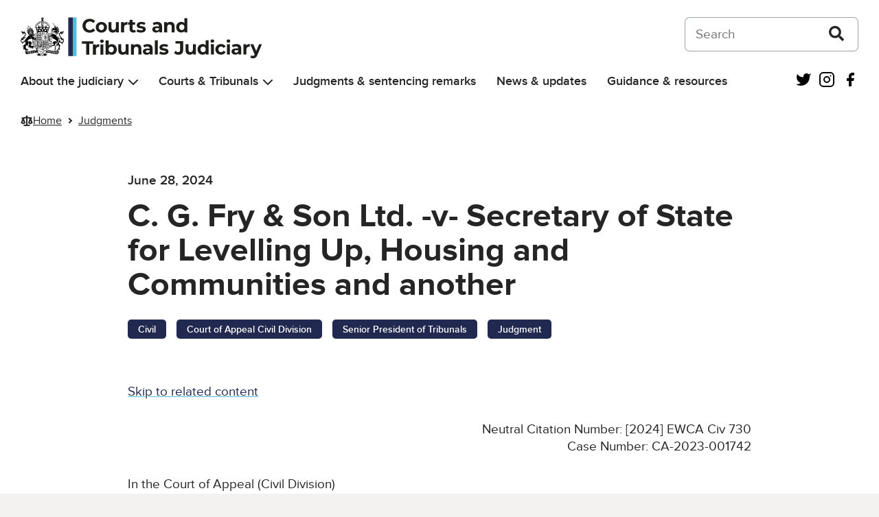

--- FILE ---
content_type: application/javascript
request_url: https://www.judiciary.uk/wp-content/themes/judiciary-website-theme/static/main.min.js?ver=6.9
body_size: 68736
content:
(function(){function r(e,n,t){function o(i,f){if(!n[i]){if(!e[i]){var c="function"==typeof require&&require;if(!f&&c)return c(i,!0);if(u)return u(i,!0);var a=new Error("Cannot find module '"+i+"'");throw a.code="MODULE_NOT_FOUND",a}var p=n[i]={exports:{}};e[i][0].call(p.exports,function(r){var n=e[i][1][r];return o(n||r)},p,p.exports,r,e,n,t)}return n[i].exports}for(var u="function"==typeof require&&require,i=0;i<t.length;i++)o(t[i]);return o}return r})()({1:[function(require,module,exports){
require('./components/siteNavigation')

},{"./components/siteNavigation":4}],2:[function(require,module,exports){
// GA tracker for judiciary
$('document').ready(function () {
    $("#email-alerts input[type='submit']").click(function () {
        if(window.ga) {
            ga('send', 'event', 'Sign Up To', 'Subscribe', 'Footer');
        }
        if(window.gtag) {
            gtag("event", "sign_up", {
                method: "email"
            });
        }
    });
});


},{}],3:[function(require,module,exports){
const gfButton = document.getElementById('gravityform_button_1')
const gfContainer = document.getElementById('gravityform_container_1')
if (gfButton) {
  gfButton.onclick = function () {
    gfButton.remove()
    gfContainer.removeAttribute('style')
  }
}

},{}],4:[function(require,module,exports){
(function () {
    /**
     * Menu Toggle Behaviors
     *
     * @param {string} id - The ID.
     */
    const navMenu = function (id) {

        const navWrapper = document.querySelector('.' + id + '-navigation')

        function toggleAriaExpanded (el, withListeners) {
            if (el.getAttribute('aria-expanded') !== 'true') {
                el.setAttribute('aria-expanded', 'true')
                el.parentNode.setAttribute('data-expanded', 'true')

                if (withListeners) {
                    document.addEventListener('click', collapseMenuOnClickOutside)
                }
            } else {
                el.setAttribute('aria-expanded', 'false')
                el.parentNode.setAttribute('data-expanded', 'false')

                if (withListeners) {
                    document.removeEventListener('click', collapseMenuOnClickOutside)
                }
            }
        }

        function collapseMenuOnClickOutside (event) {
            if (!document.getElementById('site-navigation').contains(event.target)) {
                const buttons = Array.prototype.slice.call(document.getElementById('site-navigation').querySelectorAll('.menu-item__toggle'))
                buttons.forEach(function (button) {
                    button.setAttribute('aria-expanded', 'false')
                    button.parentNode('data-expanded', 'false')
                })
            }
        }

        const lis = Array.prototype.slice.call(document.getElementById('site-navigation').querySelectorAll('.govuk-header__navigation > .menu-item-has-children'))

        lis.forEach(function (li) {
            li.addEventListener('mouseenter', function () {
                toggleAriaExpanded(this.querySelector('.menu-item__toggle'));
            })
            li.addEventListener('mouseleave', function () {
                if (this.querySelector('.menu-item__toggle').getAttribute('aria-expanded') !== 'false') {
                    toggleAriaExpanded(this.querySelector('.menu-item__toggle'));
                }
            })
            document.addEventListener('keydown', function() {
                if (event.key == 'Escape' && this.querySelectorAll('.menu-item__toggle')) {
                    const menus = this.querySelectorAll('.menu-item__toggle')
                    menus.forEach(function (menu) {
                        if (menu.getAttribute('aria-expanded') !== 'false') {
                            toggleAriaExpanded(menu);
                        }
                    })
                }
            })
        })

        function expandSubMenu (el) {
            // Close other expanded items.
            const buttons = Array.prototype.slice.call(el.closest('nav').querySelectorAll('.menu-item__toggle'))

            buttons.forEach(function (button) {
                if (button !== el) {
                    button.setAttribute('aria-expanded', 'false')
                    button.parentNode.setAttribute('data-expanded', 'false')
                }
            })

            // Toggle aria-expanded on the button.
            toggleAriaExpanded(el, true)

            // On tab-away collapse the menu.
            const linkEls = Array.prototype.slice.call(el.parentNode.querySelectorAll('ul > li:last-child > a'))
            linkEls.forEach(function (linkEl) {
                linkEl.addEventListener('blur', function (event) {
                    if (!el.parentNode.contains(event.relatedTarget)) {
                        el.setAttribute('aria-expanded', 'false')
                        el.parentNode.setAttribute('data-expanded', 'false')
                    }
                })
            })
        }

        navWrapper.addEventListener('click', function (event) {
            const button = event.target.closest('button')

            if (!button) return

            if (!navWrapper.contains(button)) return

            if (button.className === 'menu-item__toggle') {
                expandSubMenu(button)
            }
        })
    }

    window.addEventListener('load', function () {
        navMenu('header')
    })
}())

},{}],5:[function(require,module,exports){
;(function () {
    /**
     * Toggle Behaviors
     *
     * @param {string} id - The ID.
     */
    var component = function (id) {

        var toggleButton = document.getElementById(id + '-toggle')
        var componentID = document.getElementById(id)

        if (toggleButton) {
            toggleButton.onclick = function () {
                document.body.classList.forEach((className) => {
                    if (className != 'js-' + id + '-is-open' && className.endsWith('-is-open')) {
                        document.body.classList.remove(className)
                    }
                })

                if (componentID.style.maxHeight) {
                    componentID.style.maxHeight = null;
                } else {
                    document.body.classList.remove('js-header-navigation-is-open')

                    const subMenus = document.getElementsByClassName('sub-menu');
                    for (let i = 0; i < subMenus.length; i++) {
                        subMenus[i].style.marginTop = '';
                    }
                }

                document.body.classList.toggle('js-' + id + '-is-open')
                toggleAriaExpanded(toggleButton)
                toggleButton.focus()
            }

            componentID.addEventListener('transitionend', function (event) 
            {
                if(event.propertyName == 'max-height') {
                    document.body.classList.toggle('js-header-search-is-closed')
                }
                
            });
        }

        function toggleAriaExpanded(el, withListeners) {
            if (el.getAttribute('aria-expanded') !== 'true') {
                el.setAttribute('aria-expanded', 'true')
            } else {
                el.setAttribute('aria-expanded', 'false')
            }
        }
    }

    window.addEventListener('load', function () {
        component('header-search')
    })
})()

},{}],6:[function(require,module,exports){
'use strict'

require('./components/toggleComponent.js')
require('./components/pluginGravityForms.js')
require('calc-polyfill/calc.min.js')
require('./common')
require('./components/analytics.js')

const GOVUKFrontend = require('govuk-frontend')
GOVUKFrontend.initAll()

},{"./common":1,"./components/analytics.js":2,"./components/pluginGravityForms.js":3,"./components/toggleComponent.js":5,"calc-polyfill/calc.min.js":7,"govuk-frontend":8}],7:[function(require,module,exports){
/*! calc-polyfill 28-10-2015 */
!function(win,doc){"use strict";function contentLoaded(a,b){var c=!1,d=!0,e=a.document,f=e.documentElement,g=e.addEventListener,h=g?"addEventListener":"attachEvent",i=g?"removeEventListener":"detachEvent",j=g?"":"on",k=function(d){("readystatechange"!=d.type||"complete"==e.readyState)&&(("load"==d.type?a:e)[i](j+d.type,k,!1),!c&&(c=!0)&&b.call(a,d.type||d))},l=function(){try{f.doScroll("left")}catch(a){return void setTimeout(l,50)}k("poll")};if("complete"==e.readyState)b.call(a,"lazy");else{if(!g&&f.doScroll){try{d=!a.frameElement}catch(m){}d&&l()}e[h](j+"DOMContentLoaded",k,!1),e[h](j+"readystatechange",k,!1),a[h](j+"load",k,!1)}}if(function(){for(var a,b=function(){},c=["assert","clear","count","debug","dir","dirxml","error","exception","group","groupCollapsed","groupEnd","info","log","markTimeline","profile","profileEnd","table","time","timeEnd","timeline","timelineEnd","timeStamp","trace","warn"],d=c.length,e=window.console=window.console||{};d--;)a=c[d],e[a]||(e[a]=b)}(),!doc.querySelectorAll)return!1;var EMPTY="",CALC_RULE="^(\\s*?[\\s\\S]*):(\\s*?[\\s\\S]*?((\\-(webkit|moz)\\-)?calc\\(([\\s\\S]+)\\))[\\s\\S]*)?$",CSSRULES="((\\s*?@media[\\s\\S]*?){([\\s\\S]*?)}\\s*?})|(([\\s\\S]*?){([\\s\\S]*?)})",KEYFRAMES=new RegExp("((@(-webkit-)?keyframes [\\s\\S]*?){([\\s\\S]*?}\\s*?)})","gi"),FONTFACE=new RegExp("((@font-face\\s*?){([\\s\\S]*?)})","gi"),COMMENTS=new RegExp("(\\/\\*[\\s\\S]*?\\*\\/)","gi"),IMPORTS=new RegExp("@import .*?;","gi"),CHARSET=new RegExp("@charset .*?;","gi"),PERCENT=/[\d\.]+%/,PT=/\d+pt/,PIXEL=/(\d+)px/g,REMEM=/[\d\.]+r?em/,REM=/[\d\.]+rem/,EM=/[\d\.]+em/,MATH_EXP=/[\+\-\/\*]?[\d\.]+(px|%|em|rem)?/g,PLACEHOLDER="$1",ONLYNUMBERS=/[\s\-0-9]/g,FONTSIZE="font-size",ADDMEDIA="@media",onTextResize=[],onWindowResize=[],cssTexts=[],docLoaded=!1,utilities={camelize:function(a){return a.replace(/\-(\w)/g,function(a,b){return b.toUpperCase()})},trim:function(a){var b=/^[\s\uFEFF\xA0]+|[\s\uFEFF\xA0]+$/g;return String.prototype.trim?a.trim():a.replace(b,"")},indexOf:function(a,b,c){var d=a.length>>>0;for(c=Number(c)||0,c=0>c?Math.ceil(c):Math.floor(c),0>c&&(c+=d);d>c;c++)if(c in a&&a[c]===b)return c;return-1},getStyle:function(a,b){return a.currentStyle?a.currentStyle[utilities.camelize(b)]:doc.defaultView&&doc.defaultView.getComputedStyle?doc.defaultView.getComputedStyle(a,null).getPropertyValue(b):a.style[utilities.camelize(b)]},getFontsize:function(a){var b,c=doc.createElement("span");return c.innerHTML="&nbsp;",c.style.position="absolute",c.style.lineHeight="1em",c.style.fontSize="1em",a.appendChild(c),b=c.offsetHeight,a.removeChild(c),b},addEvent:function(a,b,c){doc.addEventListener?a.addEventListener(b,c,!1):a.attachEvent("on"+b,c)},textResize:function(a){var b,c,d=function(){b=doc.createElement("span"),b.id="text-resize-control",b.innerHTML="&nbsp;",b.style.position="absolute",b.style.left="-9999px",b.style.lineHeight="1em",b.style.fontSize="1em",doc.body.insertBefore(b,doc.body.firstChild),c=b.offsetHeight},e=function(){var d=b.offsetHeight;return c===d?(win.requestAnimationFrame(e),!1):(c=d,a&&"function"==typeof a&&a(),void win.requestAnimationFrame(e))};d(),win.requestAnimationFrame(e)}},calcTest=function(){var a=document.createElement("div");return a.style.cssText="width: -moz-calc(10px); width: -webkit-calc(10px); width: calc(10px)",!!a.style.length},getStyleSheets=function(){for(var a,b=[],c=0,d=doc.styleSheets.length;d>c;c++)a=doc.styleSheets[c],cssTexts[c]="",a.href&&a.href!==EMPTY&&b.push(a.href),a.ownerNode&&"style"===a.ownerNode.nodeName.toLowerCase()&&(cssTexts[c]=a.ownerNode.textContent);(b.length>0||cssTexts.length>0)&&loadStylesheets(b)},loadStylesheets=function(a){var b,c=0,d=a.length;if(win.XMLHttpRequest)b=new XMLHttpRequest;else try{b=new ActiveXObject("Microsoft.XMLHTTP")}catch(e){b=null}if(b)for(;d>c;c++)try{b.open("GET",a[c],!1),b.send(),200===b.status&&(cssTexts[c]=b.responseText)}catch(e){console.log("Error making request for file "+a[c]+": "+e.message)}cssTexts.length>0&&parseStylesheets(cssTexts)},parseStylesheets=function(a){for(var b=0,c=a.length;c>b;b++)a[b].length&&(a[b]=a[b].replace(COMMENTS,EMPTY).replace(CHARSET,EMPTY).replace(IMPORTS,EMPTY).replace(KEYFRAMES,EMPTY).replace(FONTFACE,EMPTY),dotheCalc(parseCSS(a[b])))},removeStyles=function(a){for(var b=0,c=a.length;c>b;b++)JSON.parse(a[b].getAttribute("data-calced"))||a[b].removeAttribute("style")},parseCSS=function(a,b){var c,d,e,f,g,h,i,j,k,l=[];for(b=b||"",e=new RegExp(CSSRULES,"gi");;){if(f=e.exec(a),null===f)break;if(g=utilities.trim((f[2]||f[5]).split("\r\n").join("\n")),-1!==g.indexOf(ADDMEDIA))h=f[3]+"\n}",l=l.concat(parseCSS(h,g.replace(ADDMEDIA,"")));else for(h=f[6].split("\r\n").join("\n").split(";"),c=0,d=h.length;d>c;c++){i=new RegExp(CALC_RULE,"gi").exec(h[c]);try{j=doc.querySelectorAll(g)}catch(m){console.log('Error trying to select "'+g+'": '+m.message);break}null!==i&&j.length&&(k={elements:j,media:b,values:utilities.trim(i[2]),formula:i[6],prop:utilities.trim(i[1]),placholder:utilities.trim(i[3])},k.formula.match(PERCENT)&&(k.onresize=!0),k.formula.match(REMEM)&&(k.ontextresize=!0),l.push(k))}}return l},dotheCalc=function(calcRules){for(var index=0,len=calcRules.length,obj,calc=function(obj){for(var i=0,len=obj.elements.length,refValue,modifier,matches,l,j,result,formula;len>i;i++){for(formula=obj.formula.replace(PIXEL,PLACEHOLDER),matches=formula.match(MATH_EXP),l=matches.length,j=0;l>j;j++)modifier=null,matches[j].match(PERCENT)&&(refValue=obj.elements[i].parentNode.clientWidth,modifier=parseFloat(matches[j],10)/100),matches[j].match(EM)&&(refValue=obj.elements[i].currentStyle?utilities.getFontsize(obj.elements[i]):parseInt(utilities.getStyle(obj.elements[i],FONTSIZE).replace(/px/,EMPTY),10),refValue.match&&refValue.match(PT)&&(refValue=Math.round(1.333333333*parseInt(refValue.replace(/pt/,""),10))),modifier=parseFloat(matches[j],10)),matches[j].match(REM)&&(refValue=utilities.getStyle(doc.body,FONTSIZE).match(PERCENT)?16*parseInt(utilities.getStyle(doc.body,FONTSIZE).replace(/%/,EMPTY),10)/100:utilities.getStyle(doc.body,FONTSIZE).match(PT)?Math.round(1.333333333*parseInt(utilities.getStyle(doc.body,FONTSIZE).replace(/pt/,""),10)):parseInt(utilities.getStyle(doc.body,FONTSIZE).replace(/px/,EMPTY),10),modifier=parseFloat(matches[j],10)),modifier&&(formula=formula.replace(matches[j],refValue*modifier));try{formula.match(ONLYNUMBERS)&&(result=eval(formula),obj.elements[i].style[utilities.trim(utilities.camelize(obj.prop))]=obj.values.replace(obj.placholder,result+"px"),obj.elements[i].setAttribute("data-calced",!0))}catch(e){}}};len>index;index++)obj=calcRules[index],obj.onresize&&-1===utilities.indexOf(onWindowResize,obj)&&onWindowResize.push(obj),obj.ontextresize&&-1===utilities.indexOf(onTextResize,obj)&&onTextResize.push(obj),obj.media!==EMPTY?win.matchMedia&&win.matchMedia(obj.media).matches?calc(obj):removeStyles(obj.elements):calc(obj)};win.dotheCalc=function(){cssTexts.length>0&&docLoaded&&parseStylesheets(cssTexts)},contentLoaded(win,function(){calcTest()||(docLoaded=!0,getStyleSheets(),onTextResize.length>0&&utilities.textResize(function(){dotheCalc(onTextResize)}),onWindowResize.length>0&&utilities.addEvent(win,"resize",function(){dotheCalc(onWindowResize)}))}),function(a){!function(){if(!a.requestAnimationFrame){a.webkitRequestAnimationFrame&&(a.requestAnimationFrame=a.webkitRequestAnimationFrame,a.cancelAnimationFrame=a.webkitCancelAnimationFrame||a.webkitCancelRequestAnimationFrame);var b=0;a.requestAnimationFrame=function(c){var d=(new Date).getTime(),e=Math.max(0,16-(d-b)),f=a.setTimeout(function(){c(d+e)},e);return b=d+e,f},a.cancelAnimationFrame=function(a){clearTimeout(a)}}}(),"function"==typeof define&&define(function(){return a.requestAnimationFrame})}(window)}(window,document);
},{}],8:[function(require,module,exports){
(function (global){(function (){
(function (global, factory) {
	typeof exports === 'object' && typeof module !== 'undefined' ? factory(exports) :
	typeof define === 'function' && define.amd ? define('GOVUKFrontend', ['exports'], factory) :
	(factory((global.GOVUKFrontend = {})));
}(this, (function (exports) { 'use strict';

/**
 * TODO: Ideally this would be a NodeList.prototype.forEach polyfill
 * This seems to fail in IE8, requires more investigation.
 * See: https://github.com/imagitama/nodelist-foreach-polyfill
 */
function nodeListForEach (nodes, callback) {
  if (window.NodeList.prototype.forEach) {
    return nodes.forEach(callback)
  }
  for (var i = 0; i < nodes.length; i++) {
    callback.call(window, nodes[i], i, nodes);
  }
}

// Used to generate a unique string, allows multiple instances of the component without
// Them conflicting with each other.
// https://stackoverflow.com/a/8809472
function generateUniqueID () {
  var d = new Date().getTime();
  if (typeof window.performance !== 'undefined' && typeof window.performance.now === 'function') {
    d += window.performance.now(); // use high-precision timer if available
  }
  return 'xxxxxxxx-xxxx-4xxx-yxxx-xxxxxxxxxxxx'.replace(/[xy]/g, function (c) {
    var r = (d + Math.random() * 16) % 16 | 0;
    d = Math.floor(d / 16);
    return (c === 'x' ? r : (r & 0x3 | 0x8)).toString(16)
  })
}

(function(undefined) {

// Detection from https://github.com/Financial-Times/polyfill-service/blob/master/packages/polyfill-library/polyfills/Object/defineProperty/detect.js
var detect = (
  // In IE8, defineProperty could only act on DOM elements, so full support
  // for the feature requires the ability to set a property on an arbitrary object
  'defineProperty' in Object && (function() {
  	try {
  		var a = {};
  		Object.defineProperty(a, 'test', {value:42});
  		return true;
  	} catch(e) {
  		return false
  	}
  }())
);

if (detect) return

// Polyfill from https://cdn.polyfill.io/v2/polyfill.js?features=Object.defineProperty&flags=always
(function (nativeDefineProperty) {

	var supportsAccessors = Object.prototype.hasOwnProperty('__defineGetter__');
	var ERR_ACCESSORS_NOT_SUPPORTED = 'Getters & setters cannot be defined on this javascript engine';
	var ERR_VALUE_ACCESSORS = 'A property cannot both have accessors and be writable or have a value';

	Object.defineProperty = function defineProperty(object, property, descriptor) {

		// Where native support exists, assume it
		if (nativeDefineProperty && (object === window || object === document || object === Element.prototype || object instanceof Element)) {
			return nativeDefineProperty(object, property, descriptor);
		}

		if (object === null || !(object instanceof Object || typeof object === 'object')) {
			throw new TypeError('Object.defineProperty called on non-object');
		}

		if (!(descriptor instanceof Object)) {
			throw new TypeError('Property description must be an object');
		}

		var propertyString = String(property);
		var hasValueOrWritable = 'value' in descriptor || 'writable' in descriptor;
		var getterType = 'get' in descriptor && typeof descriptor.get;
		var setterType = 'set' in descriptor && typeof descriptor.set;

		// handle descriptor.get
		if (getterType) {
			if (getterType !== 'function') {
				throw new TypeError('Getter must be a function');
			}
			if (!supportsAccessors) {
				throw new TypeError(ERR_ACCESSORS_NOT_SUPPORTED);
			}
			if (hasValueOrWritable) {
				throw new TypeError(ERR_VALUE_ACCESSORS);
			}
			Object.__defineGetter__.call(object, propertyString, descriptor.get);
		} else {
			object[propertyString] = descriptor.value;
		}

		// handle descriptor.set
		if (setterType) {
			if (setterType !== 'function') {
				throw new TypeError('Setter must be a function');
			}
			if (!supportsAccessors) {
				throw new TypeError(ERR_ACCESSORS_NOT_SUPPORTED);
			}
			if (hasValueOrWritable) {
				throw new TypeError(ERR_VALUE_ACCESSORS);
			}
			Object.__defineSetter__.call(object, propertyString, descriptor.set);
		}

		// OK to define value unconditionally - if a getter has been specified as well, an error would be thrown above
		if ('value' in descriptor) {
			object[propertyString] = descriptor.value;
		}

		return object;
	};
}(Object.defineProperty));
})
.call('object' === typeof window && window || 'object' === typeof self && self || 'object' === typeof global && global || {});

(function(undefined) {
  // Detection from https://github.com/Financial-Times/polyfill-service/blob/master/packages/polyfill-library/polyfills/Function/prototype/bind/detect.js
  var detect = 'bind' in Function.prototype;

  if (detect) return

  // Polyfill from https://cdn.polyfill.io/v2/polyfill.js?features=Function.prototype.bind&flags=always
  Object.defineProperty(Function.prototype, 'bind', {
      value: function bind(that) { // .length is 1
          // add necessary es5-shim utilities
          var $Array = Array;
          var $Object = Object;
          var ObjectPrototype = $Object.prototype;
          var ArrayPrototype = $Array.prototype;
          var Empty = function Empty() {};
          var to_string = ObjectPrototype.toString;
          var hasToStringTag = typeof Symbol === 'function' && typeof Symbol.toStringTag === 'symbol';
          var isCallable; /* inlined from https://npmjs.com/is-callable */ var fnToStr = Function.prototype.toString, tryFunctionObject = function tryFunctionObject(value) { try { fnToStr.call(value); return true; } catch (e) { return false; } }, fnClass = '[object Function]', genClass = '[object GeneratorFunction]'; isCallable = function isCallable(value) { if (typeof value !== 'function') { return false; } if (hasToStringTag) { return tryFunctionObject(value); } var strClass = to_string.call(value); return strClass === fnClass || strClass === genClass; };
          var array_slice = ArrayPrototype.slice;
          var array_concat = ArrayPrototype.concat;
          var array_push = ArrayPrototype.push;
          var max = Math.max;
          // /add necessary es5-shim utilities

          // 1. Let Target be the this value.
          var target = this;
          // 2. If IsCallable(Target) is false, throw a TypeError exception.
          if (!isCallable(target)) {
              throw new TypeError('Function.prototype.bind called on incompatible ' + target);
          }
          // 3. Let A be a new (possibly empty) internal list of all of the
          //   argument values provided after thisArg (arg1, arg2 etc), in order.
          // XXX slicedArgs will stand in for "A" if used
          var args = array_slice.call(arguments, 1); // for normal call
          // 4. Let F be a new native ECMAScript object.
          // 11. Set the [[Prototype]] internal property of F to the standard
          //   built-in Function prototype object as specified in 15.3.3.1.
          // 12. Set the [[Call]] internal property of F as described in
          //   15.3.4.5.1.
          // 13. Set the [[Construct]] internal property of F as described in
          //   15.3.4.5.2.
          // 14. Set the [[HasInstance]] internal property of F as described in
          //   15.3.4.5.3.
          var bound;
          var binder = function () {

              if (this instanceof bound) {
                  // 15.3.4.5.2 [[Construct]]
                  // When the [[Construct]] internal method of a function object,
                  // F that was created using the bind function is called with a
                  // list of arguments ExtraArgs, the following steps are taken:
                  // 1. Let target be the value of F's [[TargetFunction]]
                  //   internal property.
                  // 2. If target has no [[Construct]] internal method, a
                  //   TypeError exception is thrown.
                  // 3. Let boundArgs be the value of F's [[BoundArgs]] internal
                  //   property.
                  // 4. Let args be a new list containing the same values as the
                  //   list boundArgs in the same order followed by the same
                  //   values as the list ExtraArgs in the same order.
                  // 5. Return the result of calling the [[Construct]] internal
                  //   method of target providing args as the arguments.

                  var result = target.apply(
                      this,
                      array_concat.call(args, array_slice.call(arguments))
                  );
                  if ($Object(result) === result) {
                      return result;
                  }
                  return this;

              } else {
                  // 15.3.4.5.1 [[Call]]
                  // When the [[Call]] internal method of a function object, F,
                  // which was created using the bind function is called with a
                  // this value and a list of arguments ExtraArgs, the following
                  // steps are taken:
                  // 1. Let boundArgs be the value of F's [[BoundArgs]] internal
                  //   property.
                  // 2. Let boundThis be the value of F's [[BoundThis]] internal
                  //   property.
                  // 3. Let target be the value of F's [[TargetFunction]] internal
                  //   property.
                  // 4. Let args be a new list containing the same values as the
                  //   list boundArgs in the same order followed by the same
                  //   values as the list ExtraArgs in the same order.
                  // 5. Return the result of calling the [[Call]] internal method
                  //   of target providing boundThis as the this value and
                  //   providing args as the arguments.

                  // equiv: target.call(this, ...boundArgs, ...args)
                  return target.apply(
                      that,
                      array_concat.call(args, array_slice.call(arguments))
                  );

              }

          };

          // 15. If the [[Class]] internal property of Target is "Function", then
          //     a. Let L be the length property of Target minus the length of A.
          //     b. Set the length own property of F to either 0 or L, whichever is
          //       larger.
          // 16. Else set the length own property of F to 0.

          var boundLength = max(0, target.length - args.length);

          // 17. Set the attributes of the length own property of F to the values
          //   specified in 15.3.5.1.
          var boundArgs = [];
          for (var i = 0; i < boundLength; i++) {
              array_push.call(boundArgs, '$' + i);
          }

          // XXX Build a dynamic function with desired amount of arguments is the only
          // way to set the length property of a function.
          // In environments where Content Security Policies enabled (Chrome extensions,
          // for ex.) all use of eval or Function costructor throws an exception.
          // However in all of these environments Function.prototype.bind exists
          // and so this code will never be executed.
          bound = Function('binder', 'return function (' + boundArgs.join(',') + '){ return binder.apply(this, arguments); }')(binder);

          if (target.prototype) {
              Empty.prototype = target.prototype;
              bound.prototype = new Empty();
              // Clean up dangling references.
              Empty.prototype = null;
          }

          // TODO
          // 18. Set the [[Extensible]] internal property of F to true.

          // TODO
          // 19. Let thrower be the [[ThrowTypeError]] function Object (13.2.3).
          // 20. Call the [[DefineOwnProperty]] internal method of F with
          //   arguments "caller", PropertyDescriptor {[[Get]]: thrower, [[Set]]:
          //   thrower, [[Enumerable]]: false, [[Configurable]]: false}, and
          //   false.
          // 21. Call the [[DefineOwnProperty]] internal method of F with
          //   arguments "arguments", PropertyDescriptor {[[Get]]: thrower,
          //   [[Set]]: thrower, [[Enumerable]]: false, [[Configurable]]: false},
          //   and false.

          // TODO
          // NOTE Function objects created using Function.prototype.bind do not
          // have a prototype property or the [[Code]], [[FormalParameters]], and
          // [[Scope]] internal properties.
          // XXX can't delete prototype in pure-js.

          // 22. Return F.
          return bound;
      }
  });
})
.call('object' === typeof window && window || 'object' === typeof self && self || 'object' === typeof global && global || {});

(function(undefined) {

    // Detection from https://raw.githubusercontent.com/Financial-Times/polyfill-service/master/packages/polyfill-library/polyfills/DOMTokenList/detect.js
    var detect = (
      'DOMTokenList' in this && (function (x) {
        return 'classList' in x ? !x.classList.toggle('x', false) && !x.className : true;
      })(document.createElement('x'))
    );

    if (detect) return

    // Polyfill from https://raw.githubusercontent.com/Financial-Times/polyfill-service/master/packages/polyfill-library/polyfills/DOMTokenList/polyfill.js
    (function (global) {
      var nativeImpl = "DOMTokenList" in global && global.DOMTokenList;

      if (
          !nativeImpl ||
          (
            !!document.createElementNS &&
            !!document.createElementNS('http://www.w3.org/2000/svg', 'svg') &&
            !(document.createElementNS("http://www.w3.org/2000/svg", "svg").classList instanceof DOMTokenList)
          )
        ) {
        global.DOMTokenList = (function() { // eslint-disable-line no-unused-vars
          var dpSupport = true;
          var defineGetter = function (object, name, fn, configurable) {
            if (Object.defineProperty)
              Object.defineProperty(object, name, {
                configurable: false === dpSupport ? true : !!configurable,
                get: fn
              });

            else object.__defineGetter__(name, fn);
          };

          /** Ensure the browser allows Object.defineProperty to be used on native JavaScript objects. */
          try {
            defineGetter({}, "support");
          }
          catch (e) {
            dpSupport = false;
          }


          var _DOMTokenList = function (el, prop) {
            var that = this;
            var tokens = [];
            var tokenMap = {};
            var length = 0;
            var maxLength = 0;
            var addIndexGetter = function (i) {
              defineGetter(that, i, function () {
                preop();
                return tokens[i];
              }, false);

            };
            var reindex = function () {

              /** Define getter functions for array-like access to the tokenList's contents. */
              if (length >= maxLength)
                for (; maxLength < length; ++maxLength) {
                  addIndexGetter(maxLength);
                }
            };

            /** Helper function called at the start of each class method. Internal use only. */
            var preop = function () {
              var error;
              var i;
              var args = arguments;
              var rSpace = /\s+/;

              /** Validate the token/s passed to an instance method, if any. */
              if (args.length)
                for (i = 0; i < args.length; ++i)
                  if (rSpace.test(args[i])) {
                    error = new SyntaxError('String "' + args[i] + '" ' + "contains" + ' an invalid character');
                    error.code = 5;
                    error.name = "InvalidCharacterError";
                    throw error;
                  }


              /** Split the new value apart by whitespace*/
              if (typeof el[prop] === "object") {
                tokens = ("" + el[prop].baseVal).replace(/^\s+|\s+$/g, "").split(rSpace);
              } else {
                tokens = ("" + el[prop]).replace(/^\s+|\s+$/g, "").split(rSpace);
              }

              /** Avoid treating blank strings as single-item token lists */
              if ("" === tokens[0]) tokens = [];

              /** Repopulate the internal token lists */
              tokenMap = {};
              for (i = 0; i < tokens.length; ++i)
                tokenMap[tokens[i]] = true;
              length = tokens.length;
              reindex();
            };

            /** Populate our internal token list if the targeted attribute of the subject element isn't empty. */
            preop();

            /** Return the number of tokens in the underlying string. Read-only. */
            defineGetter(that, "length", function () {
              preop();
              return length;
            });

            /** Override the default toString/toLocaleString methods to return a space-delimited list of tokens when typecast. */
            that.toLocaleString =
              that.toString = function () {
                preop();
                return tokens.join(" ");
              };

            that.item = function (idx) {
              preop();
              return tokens[idx];
            };

            that.contains = function (token) {
              preop();
              return !!tokenMap[token];
            };

            that.add = function () {
              preop.apply(that, args = arguments);

              for (var args, token, i = 0, l = args.length; i < l; ++i) {
                token = args[i];
                if (!tokenMap[token]) {
                  tokens.push(token);
                  tokenMap[token] = true;
                }
              }

              /** Update the targeted attribute of the attached element if the token list's changed. */
              if (length !== tokens.length) {
                length = tokens.length >>> 0;
                if (typeof el[prop] === "object") {
                  el[prop].baseVal = tokens.join(" ");
                } else {
                  el[prop] = tokens.join(" ");
                }
                reindex();
              }
            };

            that.remove = function () {
              preop.apply(that, args = arguments);

              /** Build a hash of token names to compare against when recollecting our token list. */
              for (var args, ignore = {}, i = 0, t = []; i < args.length; ++i) {
                ignore[args[i]] = true;
                delete tokenMap[args[i]];
              }

              /** Run through our tokens list and reassign only those that aren't defined in the hash declared above. */
              for (i = 0; i < tokens.length; ++i)
                if (!ignore[tokens[i]]) t.push(tokens[i]);

              tokens = t;
              length = t.length >>> 0;

              /** Update the targeted attribute of the attached element. */
              if (typeof el[prop] === "object") {
                el[prop].baseVal = tokens.join(" ");
              } else {
                el[prop] = tokens.join(" ");
              }
              reindex();
            };

            that.toggle = function (token, force) {
              preop.apply(that, [token]);

              /** Token state's being forced. */
              if (undefined !== force) {
                if (force) {
                  that.add(token);
                  return true;
                } else {
                  that.remove(token);
                  return false;
                }
              }

              /** Token already exists in tokenList. Remove it, and return FALSE. */
              if (tokenMap[token]) {
                that.remove(token);
                return false;
              }

              /** Otherwise, add the token and return TRUE. */
              that.add(token);
              return true;
            };

            return that;
          };

          return _DOMTokenList;
        }());
      }

      // Add second argument to native DOMTokenList.toggle() if necessary
      (function () {
        var e = document.createElement('span');
        if (!('classList' in e)) return;
        e.classList.toggle('x', false);
        if (!e.classList.contains('x')) return;
        e.classList.constructor.prototype.toggle = function toggle(token /*, force*/) {
          var force = arguments[1];
          if (force === undefined) {
            var add = !this.contains(token);
            this[add ? 'add' : 'remove'](token);
            return add;
          }
          force = !!force;
          this[force ? 'add' : 'remove'](token);
          return force;
        };
      }());

      // Add multiple arguments to native DOMTokenList.add() if necessary
      (function () {
        var e = document.createElement('span');
        if (!('classList' in e)) return;
        e.classList.add('a', 'b');
        if (e.classList.contains('b')) return;
        var native = e.classList.constructor.prototype.add;
        e.classList.constructor.prototype.add = function () {
          var args = arguments;
          var l = arguments.length;
          for (var i = 0; i < l; i++) {
            native.call(this, args[i]);
          }
        };
      }());

      // Add multiple arguments to native DOMTokenList.remove() if necessary
      (function () {
        var e = document.createElement('span');
        if (!('classList' in e)) return;
        e.classList.add('a');
        e.classList.add('b');
        e.classList.remove('a', 'b');
        if (!e.classList.contains('b')) return;
        var native = e.classList.constructor.prototype.remove;
        e.classList.constructor.prototype.remove = function () {
          var args = arguments;
          var l = arguments.length;
          for (var i = 0; i < l; i++) {
            native.call(this, args[i]);
          }
        };
      }());

    }(this));

}).call('object' === typeof window && window || 'object' === typeof self && self || 'object' === typeof global && global || {});

(function(undefined) {

// Detection from https://github.com/Financial-Times/polyfill-service/blob/master/packages/polyfill-library/polyfills/Document/detect.js
var detect = ("Document" in this);

if (detect) return

// Polyfill from https://cdn.polyfill.io/v2/polyfill.js?features=Document&flags=always
if ((typeof WorkerGlobalScope === "undefined") && (typeof importScripts !== "function")) {

	if (this.HTMLDocument) { // IE8

		// HTMLDocument is an extension of Document.  If the browser has HTMLDocument but not Document, the former will suffice as an alias for the latter.
		this.Document = this.HTMLDocument;

	} else {

		// Create an empty function to act as the missing constructor for the document object, attach the document object as its prototype.  The function needs to be anonymous else it is hoisted and causes the feature detect to prematurely pass, preventing the assignments below being made.
		this.Document = this.HTMLDocument = document.constructor = (new Function('return function Document() {}')());
		this.Document.prototype = document;
	}
}


})
.call('object' === typeof window && window || 'object' === typeof self && self || 'object' === typeof global && global || {});

(function(undefined) {

// Detection from https://github.com/Financial-Times/polyfill-service/blob/master/packages/polyfill-library/polyfills/Element/detect.js
var detect = ('Element' in this && 'HTMLElement' in this);

if (detect) return

// Polyfill from https://cdn.polyfill.io/v2/polyfill.js?features=Element&flags=always
(function () {

	// IE8
	if (window.Element && !window.HTMLElement) {
		window.HTMLElement = window.Element;
		return;
	}

	// create Element constructor
	window.Element = window.HTMLElement = new Function('return function Element() {}')();

	// generate sandboxed iframe
	var vbody = document.appendChild(document.createElement('body'));
	var frame = vbody.appendChild(document.createElement('iframe'));

	// use sandboxed iframe to replicate Element functionality
	var frameDocument = frame.contentWindow.document;
	var prototype = Element.prototype = frameDocument.appendChild(frameDocument.createElement('*'));
	var cache = {};

	// polyfill Element.prototype on an element
	var shiv = function (element, deep) {
		var
		childNodes = element.childNodes || [],
		index = -1,
		key, value, childNode;

		if (element.nodeType === 1 && element.constructor !== Element) {
			element.constructor = Element;

			for (key in cache) {
				value = cache[key];
				element[key] = value;
			}
		}

		while (childNode = deep && childNodes[++index]) {
			shiv(childNode, deep);
		}

		return element;
	};

	var elements = document.getElementsByTagName('*');
	var nativeCreateElement = document.createElement;
	var interval;
	var loopLimit = 100;

	prototype.attachEvent('onpropertychange', function (event) {
		var
		propertyName = event.propertyName,
		nonValue = !cache.hasOwnProperty(propertyName),
		newValue = prototype[propertyName],
		oldValue = cache[propertyName],
		index = -1,
		element;

		while (element = elements[++index]) {
			if (element.nodeType === 1) {
				if (nonValue || element[propertyName] === oldValue) {
					element[propertyName] = newValue;
				}
			}
		}

		cache[propertyName] = newValue;
	});

	prototype.constructor = Element;

	if (!prototype.hasAttribute) {
		// <Element>.hasAttribute
		prototype.hasAttribute = function hasAttribute(name) {
			return this.getAttribute(name) !== null;
		};
	}

	// Apply Element prototype to the pre-existing DOM as soon as the body element appears.
	function bodyCheck() {
		if (!(loopLimit--)) clearTimeout(interval);
		if (document.body && !document.body.prototype && /(complete|interactive)/.test(document.readyState)) {
			shiv(document, true);
			if (interval && document.body.prototype) clearTimeout(interval);
			return (!!document.body.prototype);
		}
		return false;
	}
	if (!bodyCheck()) {
		document.onreadystatechange = bodyCheck;
		interval = setInterval(bodyCheck, 25);
	}

	// Apply to any new elements created after load
	document.createElement = function createElement(nodeName) {
		var element = nativeCreateElement(String(nodeName).toLowerCase());
		return shiv(element);
	};

	// remove sandboxed iframe
	document.removeChild(vbody);
}());

})
.call('object' === typeof window && window || 'object' === typeof self && self || 'object' === typeof global && global || {});

(function(undefined) {

    // Detection from https://raw.githubusercontent.com/Financial-Times/polyfill-service/8717a9e04ac7aff99b4980fbedead98036b0929a/packages/polyfill-library/polyfills/Element/prototype/classList/detect.js
    var detect = (
      'document' in this && "classList" in document.documentElement && 'Element' in this && 'classList' in Element.prototype && (function () {
        var e = document.createElement('span');
        e.classList.add('a', 'b');
        return e.classList.contains('b');
      }())
    );

    if (detect) return

    // Polyfill from https://cdn.polyfill.io/v2/polyfill.js?features=Element.prototype.classList&flags=always
    (function (global) {
      var dpSupport = true;
      var defineGetter = function (object, name, fn, configurable) {
        if (Object.defineProperty)
          Object.defineProperty(object, name, {
            configurable: false === dpSupport ? true : !!configurable,
            get: fn
          });

        else object.__defineGetter__(name, fn);
      };
      /** Ensure the browser allows Object.defineProperty to be used on native JavaScript objects. */
      try {
        defineGetter({}, "support");
      }
      catch (e) {
        dpSupport = false;
      }
      /** Polyfills a property with a DOMTokenList */
      var addProp = function (o, name, attr) {

        defineGetter(o.prototype, name, function () {
          var tokenList;

          var THIS = this,

          /** Prevent this from firing twice for some reason. What the hell, IE. */
          gibberishProperty = "__defineGetter__" + "DEFINE_PROPERTY" + name;
          if(THIS[gibberishProperty]) return tokenList;
          THIS[gibberishProperty] = true;

          /**
           * IE8 can't define properties on native JavaScript objects, so we'll use a dumb hack instead.
           *
           * What this is doing is creating a dummy element ("reflection") inside a detached phantom node ("mirror")
           * that serves as the target of Object.defineProperty instead. While we could simply use the subject HTML
           * element instead, this would conflict with element types which use indexed properties (such as forms and
           * select lists).
           */
          if (false === dpSupport) {

            var visage;
            var mirror = addProp.mirror || document.createElement("div");
            var reflections = mirror.childNodes;
            var l = reflections.length;

            for (var i = 0; i < l; ++i)
              if (reflections[i]._R === THIS) {
                visage = reflections[i];
                break;
              }

            /** Couldn't find an element's reflection inside the mirror. Materialise one. */
            visage || (visage = mirror.appendChild(document.createElement("div")));

            tokenList = DOMTokenList.call(visage, THIS, attr);
          } else tokenList = new DOMTokenList(THIS, attr);

          defineGetter(THIS, name, function () {
            return tokenList;
          });
          delete THIS[gibberishProperty];

          return tokenList;
        }, true);
      };

      addProp(global.Element, "classList", "className");
      addProp(global.HTMLElement, "classList", "className");
      addProp(global.HTMLLinkElement, "relList", "rel");
      addProp(global.HTMLAnchorElement, "relList", "rel");
      addProp(global.HTMLAreaElement, "relList", "rel");
    }(this));

}).call('object' === typeof window && window || 'object' === typeof self && self || 'object' === typeof global && global || {});

function Accordion ($module) {
  this.$module = $module;
  this.moduleId = $module.getAttribute('id');
  this.$sections = $module.querySelectorAll('.govuk-accordion__section');
  this.$openAllButton = '';
  this.browserSupportsSessionStorage = helper.checkForSessionStorage();

  this.controlsClass = 'govuk-accordion__controls';
  this.openAllClass = 'govuk-accordion__open-all';
  this.iconClass = 'govuk-accordion__icon';

  this.sectionHeaderClass = 'govuk-accordion__section-header';
  this.sectionHeaderFocusedClass = 'govuk-accordion__section-header--focused';
  this.sectionHeadingClass = 'govuk-accordion__section-heading';
  this.sectionSummaryClass = 'govuk-accordion__section-summary';
  this.sectionButtonClass = 'govuk-accordion__section-button';
  this.sectionExpandedClass = 'govuk-accordion__section--expanded';
}

// Initialize component
Accordion.prototype.init = function () {
  // Check for module
  if (!this.$module) {
    return
  }

  this.initControls();

  this.initSectionHeaders();

  // See if "Open all" button text should be updated
  var areAllSectionsOpen = this.checkIfAllSectionsOpen();
  this.updateOpenAllButton(areAllSectionsOpen);
};

// Initialise controls and set attributes
Accordion.prototype.initControls = function () {
  // Create "Open all" button and set attributes
  this.$openAllButton = document.createElement('button');
  this.$openAllButton.setAttribute('type', 'button');
  this.$openAllButton.innerHTML = 'Open all <span class="govuk-visually-hidden">sections</span>';
  this.$openAllButton.setAttribute('class', this.openAllClass);
  this.$openAllButton.setAttribute('aria-expanded', 'false');
  this.$openAllButton.setAttribute('type', 'button');

  // Create control wrapper and add controls to it
  var accordionControls = document.createElement('div');
  accordionControls.setAttribute('class', this.controlsClass);
  accordionControls.appendChild(this.$openAllButton);
  this.$module.insertBefore(accordionControls, this.$module.firstChild);

  // Handle events for the controls
  this.$openAllButton.addEventListener('click', this.onOpenOrCloseAllToggle.bind(this));
};

// Initialise section headers
Accordion.prototype.initSectionHeaders = function () {
  // Loop through section headers
  nodeListForEach(this.$sections, function ($section, i) {
    // Set header attributes
    var header = $section.querySelector('.' + this.sectionHeaderClass);
    this.initHeaderAttributes(header, i);

    this.setExpanded(this.isExpanded($section), $section);

    // Handle events
    header.addEventListener('click', this.onSectionToggle.bind(this, $section));

    // See if there is any state stored in sessionStorage and set the sections to
    // open or closed.
    this.setInitialState($section);
  }.bind(this));
};

// Set individual header attributes
Accordion.prototype.initHeaderAttributes = function ($headerWrapper, index) {
  var $module = this;
  var $span = $headerWrapper.querySelector('.' + this.sectionButtonClass);
  var $heading = $headerWrapper.querySelector('.' + this.sectionHeadingClass);
  var $summary = $headerWrapper.querySelector('.' + this.sectionSummaryClass);

  // Copy existing span element to an actual button element, for improved accessibility.
  var $button = document.createElement('button');
  $button.setAttribute('type', 'button');
  $button.setAttribute('id', this.moduleId + '-heading-' + (index + 1));
  $button.setAttribute('aria-controls', this.moduleId + '-content-' + (index + 1));

  // Copy all attributes (https://developer.mozilla.org/en-US/docs/Web/API/Element/attributes) from $span to $button
  for (var i = 0; i < $span.attributes.length; i++) {
    var attr = $span.attributes.item(i);
    $button.setAttribute(attr.nodeName, attr.nodeValue);
  }

  $button.addEventListener('focusin', function (e) {
    if (!$headerWrapper.classList.contains($module.sectionHeaderFocusedClass)) {
      $headerWrapper.className += ' ' + $module.sectionHeaderFocusedClass;
    }
  });

  $button.addEventListener('blur', function (e) {
    $headerWrapper.classList.remove($module.sectionHeaderFocusedClass);
  });

  if (typeof ($summary) !== 'undefined' && $summary !== null) {
    $button.setAttribute('aria-describedby', this.moduleId + '-summary-' + (index + 1));
  }

  // $span could contain HTML elements (see https://www.w3.org/TR/2011/WD-html5-20110525/content-models.html#phrasing-content)
  $button.innerHTML = $span.innerHTML;

  $heading.removeChild($span);
  $heading.appendChild($button);

  // Add "+/-" icon
  var icon = document.createElement('span');
  icon.className = this.iconClass;
  icon.setAttribute('aria-hidden', 'true');

  $button.appendChild(icon);
};

// When section toggled, set and store state
Accordion.prototype.onSectionToggle = function ($section) {
  var expanded = this.isExpanded($section);
  this.setExpanded(!expanded, $section);

  // Store the state in sessionStorage when a change is triggered
  this.storeState($section);
};

// When Open/Close All toggled, set and store state
Accordion.prototype.onOpenOrCloseAllToggle = function () {
  var $module = this;
  var $sections = this.$sections;

  var nowExpanded = !this.checkIfAllSectionsOpen();

  nodeListForEach($sections, function ($section) {
    $module.setExpanded(nowExpanded, $section);
    // Store the state in sessionStorage when a change is triggered
    $module.storeState($section);
  });

  $module.updateOpenAllButton(nowExpanded);
};

// Set section attributes when opened/closed
Accordion.prototype.setExpanded = function (expanded, $section) {
  var $button = $section.querySelector('.' + this.sectionButtonClass);
  $button.setAttribute('aria-expanded', expanded);

  if (expanded) {
    $section.classList.add(this.sectionExpandedClass);
  } else {
    $section.classList.remove(this.sectionExpandedClass);
  }

  // See if "Open all" button text should be updated
  var areAllSectionsOpen = this.checkIfAllSectionsOpen();
  this.updateOpenAllButton(areAllSectionsOpen);
};

// Get state of section
Accordion.prototype.isExpanded = function ($section) {
  return $section.classList.contains(this.sectionExpandedClass)
};

// Check if all sections are open
Accordion.prototype.checkIfAllSectionsOpen = function () {
  // Get a count of all the Accordion sections
  var sectionsCount = this.$sections.length;
  // Get a count of all Accordion sections that are expanded
  var expandedSectionCount = this.$module.querySelectorAll('.' + this.sectionExpandedClass).length;
  var areAllSectionsOpen = sectionsCount === expandedSectionCount;

  return areAllSectionsOpen
};

// Update "Open all" button
Accordion.prototype.updateOpenAllButton = function (expanded) {
  var newButtonText = expanded ? 'Close all' : 'Open all';
  newButtonText += '<span class="govuk-visually-hidden"> sections</span>';
  this.$openAllButton.setAttribute('aria-expanded', expanded);
  this.$openAllButton.innerHTML = newButtonText;
};

// Check for `window.sessionStorage`, and that it actually works.
var helper = {
  checkForSessionStorage: function () {
    var testString = 'this is the test string';
    var result;
    try {
      window.sessionStorage.setItem(testString, testString);
      result = window.sessionStorage.getItem(testString) === testString.toString();
      window.sessionStorage.removeItem(testString);
      return result
    } catch (exception) {
      if ((typeof console === 'undefined' || typeof console.log === 'undefined')) {
        console.log('Notice: sessionStorage not available.');
      }
    }
  }
};

// Set the state of the accordions in sessionStorage
Accordion.prototype.storeState = function ($section) {
  if (this.browserSupportsSessionStorage) {
    // We need a unique way of identifying each content in the accordion. Since
    // an `#id` should be unique and an `id` is required for `aria-` attributes
    // `id` can be safely used.
    var $button = $section.querySelector('.' + this.sectionButtonClass);

    if ($button) {
      var contentId = $button.getAttribute('aria-controls');
      var contentState = $button.getAttribute('aria-expanded');

      if (typeof contentId === 'undefined' && (typeof console === 'undefined' || typeof console.log === 'undefined')) {
        console.error(new Error('No aria controls present in accordion section heading.'));
      }

      if (typeof contentState === 'undefined' && (typeof console === 'undefined' || typeof console.log === 'undefined')) {
        console.error(new Error('No aria expanded present in accordion section heading.'));
      }

      // Only set the state when both `contentId` and `contentState` are taken from the DOM.
      if (contentId && contentState) {
        window.sessionStorage.setItem(contentId, contentState);
      }
    }
  }
};

// Read the state of the accordions from sessionStorage
Accordion.prototype.setInitialState = function ($section) {
  if (this.browserSupportsSessionStorage) {
    var $button = $section.querySelector('.' + this.sectionButtonClass);

    if ($button) {
      var contentId = $button.getAttribute('aria-controls');
      var contentState = contentId ? window.sessionStorage.getItem(contentId) : null;

      if (contentState !== null) {
        this.setExpanded(contentState === 'true', $section);
      }
    }
  }
};

(function(undefined) {

// Detection from https://github.com/Financial-Times/polyfill-service/blob/master/packages/polyfill-library/polyfills/Window/detect.js
var detect = ('Window' in this);

if (detect) return

// Polyfill from https://cdn.polyfill.io/v2/polyfill.js?features=Window&flags=always
if ((typeof WorkerGlobalScope === "undefined") && (typeof importScripts !== "function")) {
	(function (global) {
		if (global.constructor) {
			global.Window = global.constructor;
		} else {
			(global.Window = global.constructor = new Function('return function Window() {}')()).prototype = this;
		}
	}(this));
}

})
.call('object' === typeof window && window || 'object' === typeof self && self || 'object' === typeof global && global || {});

(function(undefined) {

// Detection from https://github.com/Financial-Times/polyfill-service/blob/master/packages/polyfill-library/polyfills/Event/detect.js
var detect = (
  (function(global) {

  	if (!('Event' in global)) return false;
  	if (typeof global.Event === 'function') return true;

  	try {

  		// In IE 9-11, the Event object exists but cannot be instantiated
  		new Event('click');
  		return true;
  	} catch(e) {
  		return false;
  	}
  }(this))
);

if (detect) return

// Polyfill from https://cdn.polyfill.io/v2/polyfill.js?features=Event&flags=always
(function () {
	var unlistenableWindowEvents = {
		click: 1,
		dblclick: 1,
		keyup: 1,
		keypress: 1,
		keydown: 1,
		mousedown: 1,
		mouseup: 1,
		mousemove: 1,
		mouseover: 1,
		mouseenter: 1,
		mouseleave: 1,
		mouseout: 1,
		storage: 1,
		storagecommit: 1,
		textinput: 1
	};

	// This polyfill depends on availability of `document` so will not run in a worker
	// However, we asssume there are no browsers with worker support that lack proper
	// support for `Event` within the worker
	if (typeof document === 'undefined' || typeof window === 'undefined') return;

	function indexOf(array, element) {
		var
		index = -1,
		length = array.length;

		while (++index < length) {
			if (index in array && array[index] === element) {
				return index;
			}
		}

		return -1;
	}

	var existingProto = (window.Event && window.Event.prototype) || null;
	window.Event = Window.prototype.Event = function Event(type, eventInitDict) {
		if (!type) {
			throw new Error('Not enough arguments');
		}

		var event;
		// Shortcut if browser supports createEvent
		if ('createEvent' in document) {
			event = document.createEvent('Event');
			var bubbles = eventInitDict && eventInitDict.bubbles !== undefined ? eventInitDict.bubbles : false;
			var cancelable = eventInitDict && eventInitDict.cancelable !== undefined ? eventInitDict.cancelable : false;

			event.initEvent(type, bubbles, cancelable);

			return event;
		}

		event = document.createEventObject();

		event.type = type;
		event.bubbles = eventInitDict && eventInitDict.bubbles !== undefined ? eventInitDict.bubbles : false;
		event.cancelable = eventInitDict && eventInitDict.cancelable !== undefined ? eventInitDict.cancelable : false;

		return event;
	};
	if (existingProto) {
		Object.defineProperty(window.Event, 'prototype', {
			configurable: false,
			enumerable: false,
			writable: true,
			value: existingProto
		});
	}

	if (!('createEvent' in document)) {
		window.addEventListener = Window.prototype.addEventListener = Document.prototype.addEventListener = Element.prototype.addEventListener = function addEventListener() {
			var
			element = this,
			type = arguments[0],
			listener = arguments[1];

			if (element === window && type in unlistenableWindowEvents) {
				throw new Error('In IE8 the event: ' + type + ' is not available on the window object. Please see https://github.com/Financial-Times/polyfill-service/issues/317 for more information.');
			}

			if (!element._events) {
				element._events = {};
			}

			if (!element._events[type]) {
				element._events[type] = function (event) {
					var
					list = element._events[event.type].list,
					events = list.slice(),
					index = -1,
					length = events.length,
					eventElement;

					event.preventDefault = function preventDefault() {
						if (event.cancelable !== false) {
							event.returnValue = false;
						}
					};

					event.stopPropagation = function stopPropagation() {
						event.cancelBubble = true;
					};

					event.stopImmediatePropagation = function stopImmediatePropagation() {
						event.cancelBubble = true;
						event.cancelImmediate = true;
					};

					event.currentTarget = element;
					event.relatedTarget = event.fromElement || null;
					event.target = event.target || event.srcElement || element;
					event.timeStamp = new Date().getTime();

					if (event.clientX) {
						event.pageX = event.clientX + document.documentElement.scrollLeft;
						event.pageY = event.clientY + document.documentElement.scrollTop;
					}

					while (++index < length && !event.cancelImmediate) {
						if (index in events) {
							eventElement = events[index];

							if (indexOf(list, eventElement) !== -1 && typeof eventElement === 'function') {
								eventElement.call(element, event);
							}
						}
					}
				};

				element._events[type].list = [];

				if (element.attachEvent) {
					element.attachEvent('on' + type, element._events[type]);
				}
			}

			element._events[type].list.push(listener);
		};

		window.removeEventListener = Window.prototype.removeEventListener = Document.prototype.removeEventListener = Element.prototype.removeEventListener = function removeEventListener() {
			var
			element = this,
			type = arguments[0],
			listener = arguments[1],
			index;

			if (element._events && element._events[type] && element._events[type].list) {
				index = indexOf(element._events[type].list, listener);

				if (index !== -1) {
					element._events[type].list.splice(index, 1);

					if (!element._events[type].list.length) {
						if (element.detachEvent) {
							element.detachEvent('on' + type, element._events[type]);
						}
						delete element._events[type];
					}
				}
			}
		};

		window.dispatchEvent = Window.prototype.dispatchEvent = Document.prototype.dispatchEvent = Element.prototype.dispatchEvent = function dispatchEvent(event) {
			if (!arguments.length) {
				throw new Error('Not enough arguments');
			}

			if (!event || typeof event.type !== 'string') {
				throw new Error('DOM Events Exception 0');
			}

			var element = this, type = event.type;

			try {
				if (!event.bubbles) {
					event.cancelBubble = true;

					var cancelBubbleEvent = function (event) {
						event.cancelBubble = true;

						(element || window).detachEvent('on' + type, cancelBubbleEvent);
					};

					this.attachEvent('on' + type, cancelBubbleEvent);
				}

				this.fireEvent('on' + type, event);
			} catch (error) {
				event.target = element;

				do {
					event.currentTarget = element;

					if ('_events' in element && typeof element._events[type] === 'function') {
						element._events[type].call(element, event);
					}

					if (typeof element['on' + type] === 'function') {
						element['on' + type].call(element, event);
					}

					element = element.nodeType === 9 ? element.parentWindow : element.parentNode;
				} while (element && !event.cancelBubble);
			}

			return true;
		};

		// Add the DOMContentLoaded Event
		document.attachEvent('onreadystatechange', function() {
			if (document.readyState === 'complete') {
				document.dispatchEvent(new Event('DOMContentLoaded', {
					bubbles: true
				}));
			}
		});
	}
}());

})
.call('object' === typeof window && window || 'object' === typeof self && self || 'object' === typeof global && global || {});

var KEY_SPACE = 32;
var DEBOUNCE_TIMEOUT_IN_SECONDS = 1;

function Button ($module) {
  this.$module = $module;
  this.debounceFormSubmitTimer = null;
}

/**
* JavaScript 'shim' to trigger the click event of element(s) when the space key is pressed.
*
* Created since some Assistive Technologies (for example some Screenreaders)
* will tell a user to press space on a 'button', so this functionality needs to be shimmed
* See https://github.com/alphagov/govuk_elements/pull/272#issuecomment-233028270
*
* @param {object} event event
*/
Button.prototype.handleKeyDown = function (event) {
  // get the target element
  var target = event.target;
  // if the element has a role='button' and the pressed key is a space, we'll simulate a click
  if (target.getAttribute('role') === 'button' && event.keyCode === KEY_SPACE) {
    event.preventDefault();
    // trigger the target's click event
    target.click();
  }
};

/**
* If the click quickly succeeds a previous click then nothing will happen.
* This stops people accidentally causing multiple form submissions by
* double clicking buttons.
*/
Button.prototype.debounce = function (event) {
  var target = event.target;
  // Check the button that is clicked on has the preventDoubleClick feature enabled
  if (target.getAttribute('data-prevent-double-click') !== 'true') {
    return
  }

  // If the timer is still running then we want to prevent the click from submitting the form
  if (this.debounceFormSubmitTimer) {
    event.preventDefault();
    return false
  }

  this.debounceFormSubmitTimer = setTimeout(function () {
    this.debounceFormSubmitTimer = null;
  }.bind(this), DEBOUNCE_TIMEOUT_IN_SECONDS * 1000);
};

/**
* Initialise an event listener for keydown at document level
* this will help listening for later inserted elements with a role="button"
*/
Button.prototype.init = function () {
  this.$module.addEventListener('keydown', this.handleKeyDown);
  this.$module.addEventListener('click', this.debounce);
};

/**
 * JavaScript 'polyfill' for HTML5's <details> and <summary> elements
 * and 'shim' to add accessiblity enhancements for all browsers
 *
 * http://caniuse.com/#feat=details
 */

var KEY_ENTER = 13;
var KEY_SPACE$1 = 32;

function Details ($module) {
  this.$module = $module;
}

Details.prototype.init = function () {
  if (!this.$module) {
    return
  }

  // If there is native details support, we want to avoid running code to polyfill native behaviour.
  var hasNativeDetails = typeof this.$module.open === 'boolean';

  if (hasNativeDetails) {
    return
  }

  this.polyfillDetails();
};

Details.prototype.polyfillDetails = function () {
  var $module = this.$module;

  // Save shortcuts to the inner summary and content elements
  var $summary = this.$summary = $module.getElementsByTagName('summary').item(0);
  var $content = this.$content = $module.getElementsByTagName('div').item(0);

  // If <details> doesn't have a <summary> and a <div> representing the content
  // it means the required HTML structure is not met so the script will stop
  if (!$summary || !$content) {
    return
  }

  // If the content doesn't have an ID, assign it one now
  // which we'll need for the summary's aria-controls assignment
  if (!$content.id) {
    $content.id = 'details-content-' + generateUniqueID();
  }

  // Add ARIA role="group" to details
  $module.setAttribute('role', 'group');

  // Add role=button to summary
  $summary.setAttribute('role', 'button');

  // Add aria-controls
  $summary.setAttribute('aria-controls', $content.id);

  // Set tabIndex so the summary is keyboard accessible for non-native elements
  //
  // We have to use the camelcase `tabIndex` property as there is a bug in IE6/IE7 when we set the correct attribute lowercase:
  // See http://web.archive.org/web/20170120194036/http://www.saliences.com/browserBugs/tabIndex.html for more information.
  $summary.tabIndex = 0;

  // Detect initial open state
  var openAttr = $module.getAttribute('open') !== null;
  if (openAttr === true) {
    $summary.setAttribute('aria-expanded', 'true');
    $content.setAttribute('aria-hidden', 'false');
  } else {
    $summary.setAttribute('aria-expanded', 'false');
    $content.setAttribute('aria-hidden', 'true');
    $content.style.display = 'none';
  }

  // Bind an event to handle summary elements
  this.polyfillHandleInputs($summary, this.polyfillSetAttributes.bind(this));
};

/**
* Define a statechange function that updates aria-expanded and style.display
* @param {object} summary element
*/
Details.prototype.polyfillSetAttributes = function () {
  var $module = this.$module;
  var $summary = this.$summary;
  var $content = this.$content;

  var expanded = $summary.getAttribute('aria-expanded') === 'true';
  var hidden = $content.getAttribute('aria-hidden') === 'true';

  $summary.setAttribute('aria-expanded', (expanded ? 'false' : 'true'));
  $content.setAttribute('aria-hidden', (hidden ? 'false' : 'true'));

  $content.style.display = (expanded ? 'none' : '');

  var hasOpenAttr = $module.getAttribute('open') !== null;
  if (!hasOpenAttr) {
    $module.setAttribute('open', 'open');
  } else {
    $module.removeAttribute('open');
  }

  return true
};

/**
* Handle cross-modal click events
* @param {object} node element
* @param {function} callback function
*/
Details.prototype.polyfillHandleInputs = function (node, callback) {
  node.addEventListener('keypress', function (event) {
    var target = event.target;
    // When the key gets pressed - check if it is enter or space
    if (event.keyCode === KEY_ENTER || event.keyCode === KEY_SPACE$1) {
      if (target.nodeName.toLowerCase() === 'summary') {
        // Prevent space from scrolling the page
        // and enter from submitting a form
        event.preventDefault();
        // Click to let the click event do all the necessary action
        if (target.click) {
          target.click();
        } else {
          // except Safari 5.1 and under don't support .click() here
          callback(event);
        }
      }
    }
  });

  // Prevent keyup to prevent clicking twice in Firefox when using space key
  node.addEventListener('keyup', function (event) {
    var target = event.target;
    if (event.keyCode === KEY_SPACE$1) {
      if (target.nodeName.toLowerCase() === 'summary') {
        event.preventDefault();
      }
    }
  });

  node.addEventListener('click', callback);
};

function CharacterCount ($module) {
  this.$module = $module;
  this.$textarea = $module.querySelector('.govuk-js-character-count');
  if (this.$textarea) {
    this.$countMessage = $module.querySelector('[id="' + this.$textarea.id + '-info"]');
  }
}

CharacterCount.prototype.defaults = {
  characterCountAttribute: 'data-maxlength',
  wordCountAttribute: 'data-maxwords'
};

// Initialize component
CharacterCount.prototype.init = function () {
  // Check for module
  var $module = this.$module;
  var $textarea = this.$textarea;
  var $countMessage = this.$countMessage;

  if (!$textarea || !$countMessage) {
    return
  }

  // We move count message right after the field
  // Kept for backwards compatibility
  $textarea.insertAdjacentElement('afterend', $countMessage);

  // Read options set using dataset ('data-' values)
  this.options = this.getDataset($module);

  // Determine the limit attribute (characters or words)
  var countAttribute = this.defaults.characterCountAttribute;
  if (this.options.maxwords) {
    countAttribute = this.defaults.wordCountAttribute;
  }

  // Save the element limit
  this.maxLength = $module.getAttribute(countAttribute);

  // Check for limit
  if (!this.maxLength) {
    return
  }

  // Remove hard limit if set
  $module.removeAttribute('maxlength');

  // When the page is restored after navigating 'back' in some browsers the
  // state of the character count is not restored until *after* the DOMContentLoaded
  // event is fired, so we need to sync after the pageshow event in browsers
  // that support it.
  if ('onpageshow' in window) {
    window.addEventListener('pageshow', this.sync.bind(this));
  } else {
    window.addEventListener('DOMContentLoaded', this.sync.bind(this));
  }

  this.sync();
};

CharacterCount.prototype.sync = function () {
  this.bindChangeEvents();
  this.updateCountMessage();
};

// Read data attributes
CharacterCount.prototype.getDataset = function (element) {
  var dataset = {};
  var attributes = element.attributes;
  if (attributes) {
    for (var i = 0; i < attributes.length; i++) {
      var attribute = attributes[i];
      var match = attribute.name.match(/^data-(.+)/);
      if (match) {
        dataset[match[1]] = attribute.value;
      }
    }
  }
  return dataset
};

// Counts characters or words in text
CharacterCount.prototype.count = function (text) {
  var length;
  if (this.options.maxwords) {
    var tokens = text.match(/\S+/g) || []; // Matches consecutive non-whitespace chars
    length = tokens.length;
  } else {
    length = text.length;
  }
  return length
};

// Bind input propertychange to the elements and update based on the change
CharacterCount.prototype.bindChangeEvents = function () {
  var $textarea = this.$textarea;
  $textarea.addEventListener('keyup', this.checkIfValueChanged.bind(this));

  // Bind focus/blur events to start/stop polling
  $textarea.addEventListener('focus', this.handleFocus.bind(this));
  $textarea.addEventListener('blur', this.handleBlur.bind(this));
};

// Speech recognition software such as Dragon NaturallySpeaking will modify the
// fields by directly changing its `value`. These changes don't trigger events
// in JavaScript, so we need to poll to handle when and if they occur.
CharacterCount.prototype.checkIfValueChanged = function () {
  if (!this.$textarea.oldValue) this.$textarea.oldValue = '';
  if (this.$textarea.value !== this.$textarea.oldValue) {
    this.$textarea.oldValue = this.$textarea.value;
    this.updateCountMessage();
  }
};

// Update message box
CharacterCount.prototype.updateCountMessage = function () {
  var countElement = this.$textarea;
  var options = this.options;
  var countMessage = this.$countMessage;

  // Determine the remaining number of characters/words
  var currentLength = this.count(countElement.value);
  var maxLength = this.maxLength;
  var remainingNumber = maxLength - currentLength;

  // Set threshold if presented in options
  var thresholdPercent = options.threshold ? options.threshold : 0;
  var thresholdValue = maxLength * thresholdPercent / 100;
  if (thresholdValue > currentLength) {
    countMessage.classList.add('govuk-character-count__message--disabled');
    // Ensure threshold is hidden for users of assistive technologies
    countMessage.setAttribute('aria-hidden', true);
  } else {
    countMessage.classList.remove('govuk-character-count__message--disabled');
    // Ensure threshold is visible for users of assistive technologies
    countMessage.removeAttribute('aria-hidden');
  }

  // Update styles
  if (remainingNumber < 0) {
    countElement.classList.add('govuk-textarea--error');
    countMessage.classList.remove('govuk-hint');
    countMessage.classList.add('govuk-error-message');
  } else {
    countElement.classList.remove('govuk-textarea--error');
    countMessage.classList.remove('govuk-error-message');
    countMessage.classList.add('govuk-hint');
  }

  // Update message
  var charVerb = 'remaining';
  var charNoun = 'character';
  var displayNumber = remainingNumber;
  if (options.maxwords) {
    charNoun = 'word';
  }
  charNoun = charNoun + ((remainingNumber === -1 || remainingNumber === 1) ? '' : 's');

  charVerb = (remainingNumber < 0) ? 'too many' : 'remaining';
  displayNumber = Math.abs(remainingNumber);

  countMessage.innerHTML = 'You have ' + displayNumber + ' ' + charNoun + ' ' + charVerb;
};

CharacterCount.prototype.handleFocus = function () {
  // Check if value changed on focus
  this.valueChecker = setInterval(this.checkIfValueChanged.bind(this), 1000);
};

CharacterCount.prototype.handleBlur = function () {
  // Cancel value checking on blur
  clearInterval(this.valueChecker);
};

function Checkboxes ($module) {
  this.$module = $module;
  this.$inputs = $module.querySelectorAll('input[type="checkbox"]');
}

/**
 * Initialise Checkboxes
 *
 * Checkboxes can be associated with a 'conditionally revealed' content block –
 * for example, a checkbox for 'Phone' could reveal an additional form field for
 * the user to enter their phone number.
 *
 * These associations are made using a `data-aria-controls` attribute, which is
 * promoted to an aria-controls attribute during initialisation.
 *
 * We also need to restore the state of any conditional reveals on the page (for
 * example if the user has navigated back), and set up event handlers to keep
 * the reveal in sync with the checkbox state.
 */
Checkboxes.prototype.init = function () {
  var $module = this.$module;
  var $inputs = this.$inputs;

  nodeListForEach($inputs, function ($input) {
    var target = $input.getAttribute('data-aria-controls');

    // Skip checkboxes without data-aria-controls attributes, or where the
    // target element does not exist.
    if (!target || !$module.querySelector('#' + target)) {
      return
    }

    // Promote the data-aria-controls attribute to a aria-controls attribute
    // so that the relationship is exposed in the AOM
    $input.setAttribute('aria-controls', target);
    $input.removeAttribute('data-aria-controls');
  });

  // When the page is restored after navigating 'back' in some browsers the
  // state of form controls is not restored until *after* the DOMContentLoaded
  // event is fired, so we need to sync after the pageshow event in browsers
  // that support it.
  if ('onpageshow' in window) {
    window.addEventListener('pageshow', this.syncAllConditionalReveals.bind(this));
  } else {
    window.addEventListener('DOMContentLoaded', this.syncAllConditionalReveals.bind(this));
  }

  // Although we've set up handlers to sync state on the pageshow or
  // DOMContentLoaded event, init could be called after those events have fired,
  // for example if they are added to the page dynamically, so sync now too.
  this.syncAllConditionalReveals();

  $module.addEventListener('click', this.handleClick.bind(this));
};

/**
 * Sync the conditional reveal states for all inputs in this $module.
 */
Checkboxes.prototype.syncAllConditionalReveals = function () {
  nodeListForEach(this.$inputs, this.syncConditionalRevealWithInputState.bind(this));
};

/**
 * Sync conditional reveal with the input state
 *
 * Synchronise the visibility of the conditional reveal, and its accessible
 * state, with the input's checked state.
 *
 * @param {HTMLInputElement} $input Checkbox input
 */
Checkboxes.prototype.syncConditionalRevealWithInputState = function ($input) {
  var $target = this.$module.querySelector('#' + $input.getAttribute('aria-controls'));

  if ($target && $target.classList.contains('govuk-checkboxes__conditional')) {
    var inputIsChecked = $input.checked;

    $input.setAttribute('aria-expanded', inputIsChecked);
    $target.classList.toggle('govuk-checkboxes__conditional--hidden', !inputIsChecked);
  }
};

/**
 * Uncheck other checkboxes
 *
 * Find any other checkbox inputs with the same name value, and uncheck them.
 * This is useful for when a “None of these" checkbox is checked.
 */
Checkboxes.prototype.unCheckAllInputsExcept = function ($input) {
  var allInputsWithSameName = document.querySelectorAll('input[type="checkbox"][name="' + $input.name + '"]');

  nodeListForEach(allInputsWithSameName, function ($inputWithSameName) {
    var hasSameFormOwner = ($input.form === $inputWithSameName.form);
    if (hasSameFormOwner && $inputWithSameName !== $input) {
      $inputWithSameName.checked = false;
    }
  });

  this.syncAllConditionalReveals();
};

/**
 * Uncheck exclusive inputs
 *
 * Find any checkbox inputs with the same name value and the 'exclusive' behaviour,
 * and uncheck them. This helps prevent someone checking both a regular checkbox and a
 * "None of these" checkbox in the same fieldset.
 */
Checkboxes.prototype.unCheckExclusiveInputs = function ($input) {
  var allInputsWithSameNameAndExclusiveBehaviour = document.querySelectorAll(
    'input[data-behaviour="exclusive"][type="checkbox"][name="' + $input.name + '"]'
  );

  nodeListForEach(allInputsWithSameNameAndExclusiveBehaviour, function ($exclusiveInput) {
    var hasSameFormOwner = ($input.form === $exclusiveInput.form);
    if (hasSameFormOwner) {
      $exclusiveInput.checked = false;
    }
  });

  this.syncAllConditionalReveals();
};

/**
 * Click event handler
 *
 * Handle a click within the $module – if the click occurred on a checkbox, sync
 * the state of any associated conditional reveal with the checkbox state.
 *
 * @param {MouseEvent} event Click event
 */
Checkboxes.prototype.handleClick = function (event) {
  var $target = event.target;

  // Ignore clicks on things that aren't checkbox inputs
  if ($target.type !== 'checkbox') {
    return
  }

  // If the checkbox conditionally-reveals some content, sync the state
  var hasAriaControls = $target.getAttribute('aria-controls');
  if (hasAriaControls) {
    this.syncConditionalRevealWithInputState($target);
  }

  // No further behaviour needed for unchecking
  if (!$target.checked) {
    return
  }

  // Handle 'exclusive' checkbox behaviour (ie "None of these")
  var hasBehaviourExclusive = ($target.getAttribute('data-behaviour') === 'exclusive');
  if (hasBehaviourExclusive) {
    this.unCheckAllInputsExcept($target);
  } else {
    this.unCheckExclusiveInputs($target);
  }
};

(function(undefined) {

  // Detection from https://raw.githubusercontent.com/Financial-Times/polyfill-service/1f3c09b402f65bf6e393f933a15ba63f1b86ef1f/packages/polyfill-library/polyfills/Element/prototype/matches/detect.js
  var detect = (
    'document' in this && "matches" in document.documentElement
  );

  if (detect) return

  // Polyfill from https://raw.githubusercontent.com/Financial-Times/polyfill-service/1f3c09b402f65bf6e393f933a15ba63f1b86ef1f/packages/polyfill-library/polyfills/Element/prototype/matches/polyfill.js
  Element.prototype.matches = Element.prototype.webkitMatchesSelector || Element.prototype.oMatchesSelector || Element.prototype.msMatchesSelector || Element.prototype.mozMatchesSelector || function matches(selector) {
    var element = this;
    var elements = (element.document || element.ownerDocument).querySelectorAll(selector);
    var index = 0;

    while (elements[index] && elements[index] !== element) {
      ++index;
    }

    return !!elements[index];
  };

}).call('object' === typeof window && window || 'object' === typeof self && self || 'object' === typeof global && global || {});

(function(undefined) {

  // Detection from https://raw.githubusercontent.com/Financial-Times/polyfill-service/1f3c09b402f65bf6e393f933a15ba63f1b86ef1f/packages/polyfill-library/polyfills/Element/prototype/closest/detect.js
  var detect = (
    'document' in this && "closest" in document.documentElement
  );

  if (detect) return

  // Polyfill from https://raw.githubusercontent.com/Financial-Times/polyfill-service/1f3c09b402f65bf6e393f933a15ba63f1b86ef1f/packages/polyfill-library/polyfills/Element/prototype/closest/polyfill.js
  Element.prototype.closest = function closest(selector) {
    var node = this;

    while (node) {
      if (node.matches(selector)) return node;
      else node = 'SVGElement' in window && node instanceof SVGElement ? node.parentNode : node.parentElement;
    }

    return null;
  };

}).call('object' === typeof window && window || 'object' === typeof self && self || 'object' === typeof global && global || {});

function ErrorSummary ($module) {
  this.$module = $module;
}

ErrorSummary.prototype.init = function () {
  var $module = this.$module;
  if (!$module) {
    return
  }
  $module.focus();

  $module.addEventListener('click', this.handleClick.bind(this));
};

/**
* Click event handler
*
* @param {MouseEvent} event - Click event
*/
ErrorSummary.prototype.handleClick = function (event) {
  var target = event.target;
  if (this.focusTarget(target)) {
    event.preventDefault();
  }
};

/**
 * Focus the target element
 *
 * By default, the browser will scroll the target into view. Because our labels
 * or legends appear above the input, this means the user will be presented with
 * an input without any context, as the label or legend will be off the top of
 * the screen.
 *
 * Manually handling the click event, scrolling the question into view and then
 * focussing the element solves this.
 *
 * This also results in the label and/or legend being announced correctly in
 * NVDA (as tested in 2018.3.2) - without this only the field type is announced
 * (e.g. "Edit, has autocomplete").
 *
 * @param {HTMLElement} $target - Event target
 * @returns {boolean} True if the target was able to be focussed
 */
ErrorSummary.prototype.focusTarget = function ($target) {
  // If the element that was clicked was not a link, return early
  if ($target.tagName !== 'A' || $target.href === false) {
    return false
  }

  var inputId = this.getFragmentFromUrl($target.href);
  var $input = document.getElementById(inputId);
  if (!$input) {
    return false
  }

  var $legendOrLabel = this.getAssociatedLegendOrLabel($input);
  if (!$legendOrLabel) {
    return false
  }

  // Scroll the legend or label into view *before* calling focus on the input to
  // avoid extra scrolling in browsers that don't support `preventScroll` (which
  // at time of writing is most of them...)
  $legendOrLabel.scrollIntoView();
  $input.focus({ preventScroll: true });

  return true
};

/**
 * Get fragment from URL
 *
 * Extract the fragment (everything after the hash) from a URL, but not including
 * the hash.
 *
 * @param {string} url - URL
 * @returns {string} Fragment from URL, without the hash
 */
ErrorSummary.prototype.getFragmentFromUrl = function (url) {
  if (url.indexOf('#') === -1) {
    return false
  }

  return url.split('#').pop()
};

/**
 * Get associated legend or label
 *
 * Returns the first element that exists from this list:
 *
 * - The `<legend>` associated with the closest `<fieldset>` ancestor, as long
 *   as the top of it is no more than half a viewport height away from the
 *   bottom of the input
 * - The first `<label>` that is associated with the input using for="inputId"
 * - The closest parent `<label>`
 *
 * @param {HTMLElement} $input - The input
 * @returns {HTMLElement} Associated legend or label, or null if no associated
 *                        legend or label can be found
 */
ErrorSummary.prototype.getAssociatedLegendOrLabel = function ($input) {
  var $fieldset = $input.closest('fieldset');

  if ($fieldset) {
    var legends = $fieldset.getElementsByTagName('legend');

    if (legends.length) {
      var $candidateLegend = legends[0];

      // If the input type is radio or checkbox, always use the legend if there
      // is one.
      if ($input.type === 'checkbox' || $input.type === 'radio') {
        return $candidateLegend
      }

      // For other input types, only scroll to the fieldset’s legend (instead of
      // the label associated with the input) if the input would end up in the
      // top half of the screen.
      //
      // This should avoid situations where the input either ends up off the
      // screen, or obscured by a software keyboard.
      var legendTop = $candidateLegend.getBoundingClientRect().top;
      var inputRect = $input.getBoundingClientRect();

      // If the browser doesn't support Element.getBoundingClientRect().height
      // or window.innerHeight (like IE8), bail and just link to the label.
      if (inputRect.height && window.innerHeight) {
        var inputBottom = inputRect.top + inputRect.height;

        if (inputBottom - legendTop < window.innerHeight / 2) {
          return $candidateLegend
        }
      }
    }
  }

  return document.querySelector("label[for='" + $input.getAttribute('id') + "']") ||
    $input.closest('label')
};

function NotificationBanner ($module) {
  this.$module = $module;
}

/**
 * Initialise the component
 */
NotificationBanner.prototype.init = function () {
  var $module = this.$module;
  // Check for module
  if (!$module) {
    return
  }

  this.setFocus();
};

/**
 * Focus the element
 *
 * If `role="alert"` is set, focus the element to help some assistive technologies
 * prioritise announcing it.
 *
 * You can turn off the auto-focus functionality by setting `data-disable-auto-focus="true"` in the
 * component HTML. You might wish to do this based on user research findings, or to avoid a clash
 * with another element which should be focused when the page loads.
 */
NotificationBanner.prototype.setFocus = function () {
  var $module = this.$module;

  if ($module.getAttribute('data-disable-auto-focus') === 'true') {
    return
  }

  if ($module.getAttribute('role') !== 'alert') {
    return
  }

  // Set tabindex to -1 to make the element focusable with JavaScript.
  // Remove the tabindex on blur as the component doesn't need to be focusable after the page has
  // loaded.
  if (!$module.getAttribute('tabindex')) {
    $module.setAttribute('tabindex', '-1');

    $module.addEventListener('blur', function () {
      $module.removeAttribute('tabindex');
    });
  }

  $module.focus();
};

function Header ($module) {
  this.$module = $module;
  this.$menuButton = $module && $module.querySelector('.govuk-js-header-toggle');
  this.$menu = this.$menuButton && $module.querySelector(
    '#' + this.$menuButton.getAttribute('aria-controls')
  );
}

/**
 * Initialise header
 *
 * Check for the presence of the header, menu and menu button – if any are
 * missing then there's nothing to do so return early.
 */
Header.prototype.init = function () {
  if (!this.$module || !this.$menuButton || !this.$menu) {
    return
  }

  this.syncState(this.$menu.classList.contains('govuk-header__navigation--open'));
  this.$menuButton.addEventListener('click', this.handleMenuButtonClick.bind(this));
};

/**
 * Sync menu state
 *
 * Sync the menu button class and the accessible state of the menu and the menu
 * button with the visible state of the menu
 *
 * @param {boolean} isVisible Whether the menu is currently visible
 */
Header.prototype.syncState = function (isVisible) {
  this.$menuButton.classList.toggle('govuk-header__menu-button--open', isVisible);
  this.$menuButton.setAttribute('aria-expanded', isVisible);
};

/**
 * Handle menu button click
 *
 * When the menu button is clicked, change the visibility of the menu and then
 * sync the accessibility state and menu button state
 */
Header.prototype.handleMenuButtonClick = function () {
  var isVisible = this.$menu.classList.toggle('govuk-header__navigation--open');
  this.syncState(isVisible);
};

function Radios ($module) {
  this.$module = $module;
  this.$inputs = $module.querySelectorAll('input[type="radio"]');
}

/**
 * Initialise Radios
 *
 * Radios can be associated with a 'conditionally revealed' content block – for
 * example, a radio for 'Phone' could reveal an additional form field for the
 * user to enter their phone number.
 *
 * These associations are made using a `data-aria-controls` attribute, which is
 * promoted to an aria-controls attribute during initialisation.
 *
 * We also need to restore the state of any conditional reveals on the page (for
 * example if the user has navigated back), and set up event handlers to keep
 * the reveal in sync with the radio state.
 */
Radios.prototype.init = function () {
  var $module = this.$module;
  var $inputs = this.$inputs;

  nodeListForEach($inputs, function ($input) {
    var target = $input.getAttribute('data-aria-controls');

    // Skip radios without data-aria-controls attributes, or where the
    // target element does not exist.
    if (!target || !$module.querySelector('#' + target)) {
      return
    }

    // Promote the data-aria-controls attribute to a aria-controls attribute
    // so that the relationship is exposed in the AOM
    $input.setAttribute('aria-controls', target);
    $input.removeAttribute('data-aria-controls');
  });

  // When the page is restored after navigating 'back' in some browsers the
  // state of form controls is not restored until *after* the DOMContentLoaded
  // event is fired, so we need to sync after the pageshow event in browsers
  // that support it.
  if ('onpageshow' in window) {
    window.addEventListener('pageshow', this.syncAllConditionalReveals.bind(this));
  } else {
    window.addEventListener('DOMContentLoaded', this.syncAllConditionalReveals.bind(this));
  }

  // Although we've set up handlers to sync state on the pageshow or
  // DOMContentLoaded event, init could be called after those events have fired,
  // for example if they are added to the page dynamically, so sync now too.
  this.syncAllConditionalReveals();

  // Handle events
  $module.addEventListener('click', this.handleClick.bind(this));
};

/**
 * Sync the conditional reveal states for all inputs in this $module.
 */
Radios.prototype.syncAllConditionalReveals = function () {
  nodeListForEach(this.$inputs, this.syncConditionalRevealWithInputState.bind(this));
};

/**
 * Sync conditional reveal with the input state
 *
 * Synchronise the visibility of the conditional reveal, and its accessible
 * state, with the input's checked state.
 *
 * @param {HTMLInputElement} $input Radio input
 */
Radios.prototype.syncConditionalRevealWithInputState = function ($input) {
  var $target = document.querySelector('#' + $input.getAttribute('aria-controls'));

  if ($target && $target.classList.contains('govuk-radios__conditional')) {
    var inputIsChecked = $input.checked;

    $input.setAttribute('aria-expanded', inputIsChecked);
    $target.classList.toggle('govuk-radios__conditional--hidden', !inputIsChecked);
  }
};

/**
 * Click event handler
 *
 * Handle a click within the $module – if the click occurred on a radio, sync
 * the state of the conditional reveal for all radio buttons in the same form
 * with the same name (because checking one radio could have un-checked a radio
 * in another $module)
 *
 * @param {MouseEvent} event Click event
 */
Radios.prototype.handleClick = function (event) {
  var $clickedInput = event.target;

  // Ignore clicks on things that aren't radio buttons
  if ($clickedInput.type !== 'radio') {
    return
  }

  // We only need to consider radios with conditional reveals, which will have
  // aria-controls attributes.
  var $allInputs = document.querySelectorAll('input[type="radio"][aria-controls]');

  nodeListForEach($allInputs, function ($input) {
    var hasSameFormOwner = ($input.form === $clickedInput.form);
    var hasSameName = ($input.name === $clickedInput.name);

    if (hasSameName && hasSameFormOwner) {
      this.syncConditionalRevealWithInputState($input);
    }
  }.bind(this));
};

(function(undefined) {

    // Detection from https://raw.githubusercontent.com/Financial-Times/polyfill-library/master/polyfills/Element/prototype/nextElementSibling/detect.js
    var detect = (
      'document' in this && "nextElementSibling" in document.documentElement
    );

    if (detect) return

    // Polyfill from https://raw.githubusercontent.com/Financial-Times/polyfill-library/master/polyfills/Element/prototype/nextElementSibling/polyfill.js
    Object.defineProperty(Element.prototype, "nextElementSibling", {
      get: function(){
        var el = this.nextSibling;
        while (el && el.nodeType !== 1) { el = el.nextSibling; }
        return el;
      }
    });

}).call('object' === typeof window && window || 'object' === typeof self && self || 'object' === typeof global && global || {});

(function(undefined) {

    // Detection from https://raw.githubusercontent.com/Financial-Times/polyfill-library/master/polyfills/Element/prototype/previousElementSibling/detect.js
    var detect = (
      'document' in this && "previousElementSibling" in document.documentElement
    );

    if (detect) return

    // Polyfill from https://raw.githubusercontent.com/Financial-Times/polyfill-library/master/polyfills/Element/prototype/previousElementSibling/polyfill.js
    Object.defineProperty(Element.prototype, 'previousElementSibling', {
      get: function(){
        var el = this.previousSibling;
        while (el && el.nodeType !== 1) { el = el.previousSibling; }
        return el;
      }
    });

}).call('object' === typeof window && window || 'object' === typeof self && self || 'object' === typeof global && global || {});

function Tabs ($module) {
  this.$module = $module;
  this.$tabs = $module.querySelectorAll('.govuk-tabs__tab');

  this.keys = { left: 37, right: 39, up: 38, down: 40 };
  this.jsHiddenClass = 'govuk-tabs__panel--hidden';
}

Tabs.prototype.init = function () {
  if (typeof window.matchMedia === 'function') {
    this.setupResponsiveChecks();
  } else {
    this.setup();
  }
};

Tabs.prototype.setupResponsiveChecks = function () {
  this.mql = window.matchMedia('(min-width: 40.0625em)');
  this.mql.addListener(this.checkMode.bind(this));
  this.checkMode();
};

Tabs.prototype.checkMode = function () {
  if (this.mql.matches) {
    this.setup();
  } else {
    this.teardown();
  }
};

Tabs.prototype.setup = function () {
  var $module = this.$module;
  var $tabs = this.$tabs;
  var $tabList = $module.querySelector('.govuk-tabs__list');
  var $tabListItems = $module.querySelectorAll('.govuk-tabs__list-item');

  if (!$tabs || !$tabList || !$tabListItems) {
    return
  }

  $tabList.setAttribute('role', 'tablist');

  nodeListForEach($tabListItems, function ($item) {
    $item.setAttribute('role', 'presentation');
  });

  nodeListForEach($tabs, function ($tab) {
    // Set HTML attributes
    this.setAttributes($tab);

    // Save bounded functions to use when removing event listeners during teardown
    $tab.boundTabClick = this.onTabClick.bind(this);
    $tab.boundTabKeydown = this.onTabKeydown.bind(this);

    // Handle events
    $tab.addEventListener('click', $tab.boundTabClick, true);
    $tab.addEventListener('keydown', $tab.boundTabKeydown, true);

    // Remove old active panels
    this.hideTab($tab);
  }.bind(this));

  // Show either the active tab according to the URL's hash or the first tab
  var $activeTab = this.getTab(window.location.hash) || this.$tabs[0];
  this.showTab($activeTab);

  // Handle hashchange events
  $module.boundOnHashChange = this.onHashChange.bind(this);
  window.addEventListener('hashchange', $module.boundOnHashChange, true);
};

Tabs.prototype.teardown = function () {
  var $module = this.$module;
  var $tabs = this.$tabs;
  var $tabList = $module.querySelector('.govuk-tabs__list');
  var $tabListItems = $module.querySelectorAll('.govuk-tabs__list-item');

  if (!$tabs || !$tabList || !$tabListItems) {
    return
  }

  $tabList.removeAttribute('role');

  nodeListForEach($tabListItems, function ($item) {
    $item.removeAttribute('role', 'presentation');
  });

  nodeListForEach($tabs, function ($tab) {
    // Remove events
    $tab.removeEventListener('click', $tab.boundTabClick, true);
    $tab.removeEventListener('keydown', $tab.boundTabKeydown, true);

    // Unset HTML attributes
    this.unsetAttributes($tab);
  }.bind(this));

  // Remove hashchange event handler
  window.removeEventListener('hashchange', $module.boundOnHashChange, true);
};

Tabs.prototype.onHashChange = function (e) {
  var hash = window.location.hash;
  var $tabWithHash = this.getTab(hash);
  if (!$tabWithHash) {
    return
  }

  // Prevent changing the hash
  if (this.changingHash) {
    this.changingHash = false;
    return
  }

  // Show either the active tab according to the URL's hash or the first tab
  var $previousTab = this.getCurrentTab();

  this.hideTab($previousTab);
  this.showTab($tabWithHash);
  $tabWithHash.focus();
};

Tabs.prototype.hideTab = function ($tab) {
  this.unhighlightTab($tab);
  this.hidePanel($tab);
};

Tabs.prototype.showTab = function ($tab) {
  this.highlightTab($tab);
  this.showPanel($tab);
};

Tabs.prototype.getTab = function (hash) {
  return this.$module.querySelector('.govuk-tabs__tab[href="' + hash + '"]')
};

Tabs.prototype.setAttributes = function ($tab) {
  // set tab attributes
  var panelId = this.getHref($tab).slice(1);
  $tab.setAttribute('id', 'tab_' + panelId);
  $tab.setAttribute('role', 'tab');
  $tab.setAttribute('aria-controls', panelId);
  $tab.setAttribute('aria-selected', 'false');
  $tab.setAttribute('tabindex', '-1');

  // set panel attributes
  var $panel = this.getPanel($tab);
  $panel.setAttribute('role', 'tabpanel');
  $panel.setAttribute('aria-labelledby', $tab.id);
  $panel.classList.add(this.jsHiddenClass);
};

Tabs.prototype.unsetAttributes = function ($tab) {
  // unset tab attributes
  $tab.removeAttribute('id');
  $tab.removeAttribute('role');
  $tab.removeAttribute('aria-controls');
  $tab.removeAttribute('aria-selected');
  $tab.removeAttribute('tabindex');

  // unset panel attributes
  var $panel = this.getPanel($tab);
  $panel.removeAttribute('role');
  $panel.removeAttribute('aria-labelledby');
  $panel.classList.remove(this.jsHiddenClass);
};

Tabs.prototype.onTabClick = function (e) {
  if (!e.target.classList.contains('govuk-tabs__tab')) {
  // Allow events on child DOM elements to bubble up to tab parent
    return false
  }
  e.preventDefault();
  var $newTab = e.target;
  var $currentTab = this.getCurrentTab();
  this.hideTab($currentTab);
  this.showTab($newTab);
  this.createHistoryEntry($newTab);
};

Tabs.prototype.createHistoryEntry = function ($tab) {
  var $panel = this.getPanel($tab);

  // Save and restore the id
  // so the page doesn't jump when a user clicks a tab (which changes the hash)
  var id = $panel.id;
  $panel.id = '';
  this.changingHash = true;
  window.location.hash = this.getHref($tab).slice(1);
  $panel.id = id;
};

Tabs.prototype.onTabKeydown = function (e) {
  switch (e.keyCode) {
    case this.keys.left:
    case this.keys.up:
      this.activatePreviousTab();
      e.preventDefault();
      break
    case this.keys.right:
    case this.keys.down:
      this.activateNextTab();
      e.preventDefault();
      break
  }
};

Tabs.prototype.activateNextTab = function () {
  var currentTab = this.getCurrentTab();
  var nextTabListItem = currentTab.parentNode.nextElementSibling;
  if (nextTabListItem) {
    var nextTab = nextTabListItem.querySelector('.govuk-tabs__tab');
  }
  if (nextTab) {
    this.hideTab(currentTab);
    this.showTab(nextTab);
    nextTab.focus();
    this.createHistoryEntry(nextTab);
  }
};

Tabs.prototype.activatePreviousTab = function () {
  var currentTab = this.getCurrentTab();
  var previousTabListItem = currentTab.parentNode.previousElementSibling;
  if (previousTabListItem) {
    var previousTab = previousTabListItem.querySelector('.govuk-tabs__tab');
  }
  if (previousTab) {
    this.hideTab(currentTab);
    this.showTab(previousTab);
    previousTab.focus();
    this.createHistoryEntry(previousTab);
  }
};

Tabs.prototype.getPanel = function ($tab) {
  var $panel = this.$module.querySelector(this.getHref($tab));
  return $panel
};

Tabs.prototype.showPanel = function ($tab) {
  var $panel = this.getPanel($tab);
  $panel.classList.remove(this.jsHiddenClass);
};

Tabs.prototype.hidePanel = function (tab) {
  var $panel = this.getPanel(tab);
  $panel.classList.add(this.jsHiddenClass);
};

Tabs.prototype.unhighlightTab = function ($tab) {
  $tab.setAttribute('aria-selected', 'false');
  $tab.parentNode.classList.remove('govuk-tabs__list-item--selected');
  $tab.setAttribute('tabindex', '-1');
};

Tabs.prototype.highlightTab = function ($tab) {
  $tab.setAttribute('aria-selected', 'true');
  $tab.parentNode.classList.add('govuk-tabs__list-item--selected');
  $tab.setAttribute('tabindex', '0');
};

Tabs.prototype.getCurrentTab = function () {
  return this.$module.querySelector('.govuk-tabs__list-item--selected .govuk-tabs__tab')
};

// this is because IE doesn't always return the actual value but a relative full path
// should be a utility function most prob
// http://labs.thesedays.com/blog/2010/01/08/getting-the-href-value-with-jquery-in-ie/
Tabs.prototype.getHref = function ($tab) {
  var href = $tab.getAttribute('href');
  var hash = href.slice(href.indexOf('#'), href.length);
  return hash
};

function initAll (options) {
  // Set the options to an empty object by default if no options are passed.
  options = typeof options !== 'undefined' ? options : {};

  // Allow the user to initialise GOV.UK Frontend in only certain sections of the page
  // Defaults to the entire document if nothing is set.
  var scope = typeof options.scope !== 'undefined' ? options.scope : document;

  var $buttons = scope.querySelectorAll('[data-module="govuk-button"]');
  nodeListForEach($buttons, function ($button) {
    new Button($button).init();
  });

  var $accordions = scope.querySelectorAll('[data-module="govuk-accordion"]');
  nodeListForEach($accordions, function ($accordion) {
    new Accordion($accordion).init();
  });

  var $details = scope.querySelectorAll('[data-module="govuk-details"]');
  nodeListForEach($details, function ($detail) {
    new Details($detail).init();
  });

  var $characterCounts = scope.querySelectorAll('[data-module="govuk-character-count"]');
  nodeListForEach($characterCounts, function ($characterCount) {
    new CharacterCount($characterCount).init();
  });

  var $checkboxes = scope.querySelectorAll('[data-module="govuk-checkboxes"]');
  nodeListForEach($checkboxes, function ($checkbox) {
    new Checkboxes($checkbox).init();
  });

  // Find first error summary module to enhance.
  var $errorSummary = scope.querySelector('[data-module="govuk-error-summary"]');
  new ErrorSummary($errorSummary).init();

  // Find first header module to enhance.
  var $toggleButton = scope.querySelector('[data-module="govuk-header"]');
  new Header($toggleButton).init();

  var $notificationBanners = scope.querySelectorAll('[data-module="govuk-notification-banner"]');
  nodeListForEach($notificationBanners, function ($notificationBanner) {
    new NotificationBanner($notificationBanner).init();
  });

  var $radios = scope.querySelectorAll('[data-module="govuk-radios"]');
  nodeListForEach($radios, function ($radio) {
    new Radios($radio).init();
  });

  var $tabs = scope.querySelectorAll('[data-module="govuk-tabs"]');
  nodeListForEach($tabs, function ($tabs) {
    new Tabs($tabs).init();
  });
}

exports.initAll = initAll;
exports.Accordion = Accordion;
exports.Button = Button;
exports.Details = Details;
exports.CharacterCount = CharacterCount;
exports.Checkboxes = Checkboxes;
exports.ErrorSummary = ErrorSummary;
exports.Header = Header;
exports.Radios = Radios;
exports.Tabs = Tabs;

})));

}).call(this)}).call(this,typeof global !== "undefined" ? global : typeof self !== "undefined" ? self : typeof window !== "undefined" ? window : {})

},{}]},{},[6])
//# sourceMappingURL=[data-uri]
